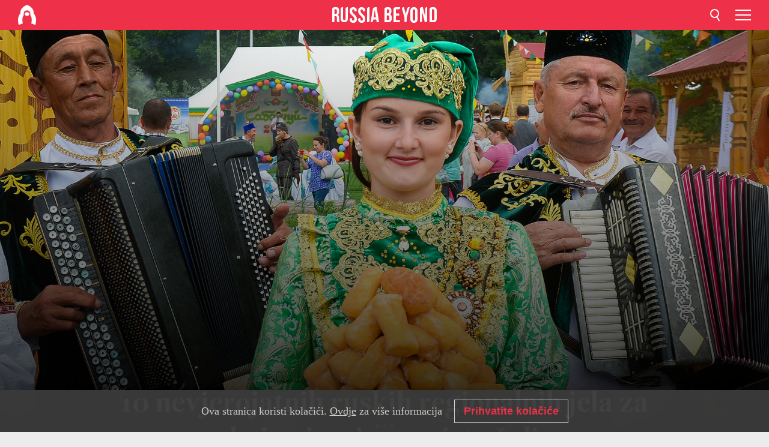

--- FILE ---
content_type: text/html; charset=UTF-8
request_url: https://hr.rbth.com/kuhinja/83020-10-nevjerojatnih-jela-ruskih-regija
body_size: 9778
content:
<!DOCTYPE html><html lang="hr-HR" prefix="og: http://ogp.me/ns#"><head><meta charset="UTF-8"/><meta name="apple-mobile-web-app-capable" content="no"/><meta name="format-detection" content="telephone=yes"/><meta name="viewport" content="width=device-width, initial-scale=1.0, user-scalable=yes" /><meta name="HandheldFriendly" content="true"/><meta name="MobileOptimzied" content="width"/><meta http-equiv="cleartype" content="on"/><meta name="navigation" content="tabbed" /><title>10 nevjerojatnih ruskih regionalnih jela za koja vjerojatno niste čuli - Russia Beyond Croatia</title><link rel="icon" href="/favicon.ico" type="image/x-icon" sizes="any"/><link rel="icon" href="/favicon.svg" type="image/svg+xml" /><meta property="og:site_name" content="Russia Beyond Croatia" /><meta property="twitter:site" content="Russia Beyond Croatia" /><link rel="amphtml" href="https://hr.rbth.com/kuhinja/83020-10-nevjerojatnih-jela-ruskih-regija/amp"><meta name="description" content="Mislili ste da našu kuhinju čine samo šči i kaša? Prevarili ste se! Jela regionalne kuhinje znaju iznenaditi čak i Ruse!
" /><meta property="og:url" content="https://hr.rbth.com/kuhinja/83020-10-nevjerojatnih-jela-ruskih-regija" ><meta property="og:type" content="article"><meta property="og:title" content="10 nevjerojatnih ruskih regionalnih jela za koja vjerojatno niste čuli"/><meta property="og:description" content="Mislili ste da našu kuhinju čine samo šči i kaša? Prevarili ste se! Jela regionalne kuhinje znaju iznenaditi čak i Ruse!
"/><meta property="article:tag" content="hrana u rusiji"><meta property="article:tag" content="ruska hrana"><meta property="article:tag" content="recepti"><meta property="article:tag" content="ruska kuhinja"><meta property="article:tag" content="hrana"><meta property="article:section" content="Kuhinja"><meta property="article:published_time" content="tra 12, 2022"><meta property="article:modified_time" content="tra 12, 2022"/><meta property="article:author" content="Maria Afonina" /><meta name="author" content="Maria Afonina" /><meta name="twitter:title" content="10 nevjerojatnih ruskih regionalnih jela za koja vjerojatno niste čuli"/><meta name="twitter:description" content="Mislili ste da našu kuhinju čine samo šči i kaša? Prevarili ste se! Jela regionalne kuhinje znaju iznenaditi čak i Ruse!
"/><meta property="og:image" content="https://mf.b37mrtl.ru/rbthmedia/images/2018.11/article/5bdc523f15e9f935582513fd.jpg"/><meta property="og:image:type" content="image/jpeg" /><meta property="og:image:width" content="850"><meta property="og:image:height" content="478"><meta name="twitter:card" content="summary_large_image"/><meta name="twitter:image" content="https://mf.b37mrtl.ru/rbthmedia/images/2018.11/article/5bdc523f15e9f935582513fd.jpg" /><meta property="og:locale" content=" hr_HR"><meta property="fb:app_id" content="166200836886772"/><meta property="fb:pages" content="326823747424789" /><meta name="twitter:site" content="@russiabeyond_hr"/><meta name="twitter:domain" content="hr.rbth.com"/><meta name="google-site-verification" content="nypZy-AcrX7yig8kFK2R2_oVGMywzZCWyw8HVkk_GAY" /><link rel="stylesheet" href="https://cdni.rbth.com/rbth/view/css/article_long.css?v=315661400041232335348989"/><link rel="stylesheet" href="https://cdni.rbth.com/rbth/view/css/sharing.css?v=4240"/><link rel="stylesheet" href="https://cdni.rbth.com/rbth/view/css/explainer.css?v=12"/><!-- START GLOBAL LANG --><script>
            window.rbthConf = window.rbthConf || {};
            window.rbthConf.lang = window.rbthConf.lang || null;
            window.rbthConf.lang = 'hr';
            window.rbthConf.url = window.rbthConf.url || null;
            window.rbthConf.url = 'https://' +  window.rbthConf.lang + '.rbth.com';
        </script><!-- END GLOBAL LANG --><script type='text/javascript'>var _sf_startpt=(new Date()).getTime();</script><link rel="stylesheet" href="https://cdni.rbth.com/rbth/view/css/cookies.css"><script>window.yaContextCb = window.yaContextCb || []</script><script src="https://yandex.ru/ads/system/context.js" async></script><style media="screen">
        .adfox-banner-slot > div[id^="adfox_"]:not(:empty) > div {
            margin: 15px auto;
        }

        .adfox-banner-slot > div[id^="adfox_"]:empty {
            display: none;
        }
    </style><!-- Yandex.Metrika counter --><script type="text/javascript" >
   (function(m,e,t,r,i,k,a){m[i]=m[i]||function(){(m[i].a=m[i].a||[]).push(arguments)};
   m[i].l=1*new Date();k=e.createElement(t),a=e.getElementsByTagName(t)[0],k.async=1,k.src=r,a.parentNode.insertBefore(k,a)})
   (window, document, "script", "https://mc.yandex.ru/metrika/tag.js", "ym");

   ym(88818445, "init", {
        clickmap:true,
        trackLinks:true,
        accurateTrackBounce:true,
        webvisor:true
   });
</script><noscript><div><img src="https://mc.yandex.ru/watch/88818445" style="position:absolute; left:-9999px;" alt="" /></div></noscript><!-- /Yandex.Metrika counter --><!-- Yandex.Metrika counter --><script type="text/javascript" >
   (function(m,e,t,r,i,k,a){m[i]=m[i]||function(){(m[i].a=m[i].a||[]).push(arguments)};
   m[i].l=1*new Date();k=e.createElement(t),a=e.getElementsByTagName(t)[0],k.async=1,k.src=r,a.parentNode.insertBefore(k,a)})
   (window, document, "script", "https://mc.yandex.ru/metrika/tag.js", "ym");

   ym(88818503, "init", {
        clickmap:true,
        trackLinks:true,
        accurateTrackBounce:true,
        webvisor:true
   });
</script><noscript><div><img src="https://mc.yandex.ru/watch/88818503" style="position:absolute; left:-9999px;" alt="" /></div></noscript><!-- /Yandex.Metrika counter --></head><body><script type="application/ld+json">
        {
            "@context": "http://schema.org",
            "@type": "Organization",
            "url": "https://hr.rbth.com",
            "logo": "https://hr.rbth.com/rbth/img/logo/png/60x60_red.png",
            "name": "Russia Beyond",
            "legalName": "Autonomous Non-profit Organization \"TV-Novosti\"",
            "sameAs": [
                "http://www.facebook.com/russiabeyond",
                "https://twitter.com/russiabeyond",
                "https://www.youtube.com/user/RBTHvideo",
                "https://www.instagram.com/russiabeyond/",
                "https://zen.yandex.ru/russiabeyond"
            ],
            "potentialAction": {
                "@type": "SearchAction",
                "target": "https://hr.rbth.com/search?q={search_term_string}",
                "query-input": "required name=search_term_string"
            }
        }
    </script><script type="application/ld+json">
        {
            "@context": "http://schema.org",
            "@type": "BreadcrumbList",
            "itemListElement": [
                                                        {
                        "@type": "ListItem",
                        "position": 1,
                        "name": "Main",
                        "item": "https://hr.rbth.com"
                    }
                                                        ,                    {
                        "@type": "ListItem",
                        "position": 2,
                        "name": "Kuhinja",
                        "item": "https://hr.rbth.com/kuhinja"
                    }
                                                        ,                    {
                        "@type": "ListItem",
                        "position": 3,
                        "name": "10 nevjerojatnih ruskih regionalnih jela za koja vjerojatno niste čuli",
                        "item": "https://hr.rbth.com/kuhinja/83020-10-nevjerojatnih-jela-ruskih-regija"
                    }
                                                ]
        }
    </script><script type="application/ld+json">
    {
        "@context": "http://schema.org",
        "@type": "Article",
        "mainEntityOfPage": {
            "@type": "WebPage",
            "@id": "https://hr.rbth.com/kuhinja/83020-10-nevjerojatnih-jela-ruskih-regija"
        },
        "headline": "10 nevjerojatnih ruskih regionalnih jela za koja vjerojatno niste čuli",
        "image": [{
            "@type": "ImageObject",
            "url": "https://mf.b37mrtl.ru/rbthmedia/images/2018.11/article/5bdc523f15e9f935582513fd.jpg",
            "height": 576,
            "width": 1024
        }],
                        "associatedMedia": [
                                                        {
                    "@type": "ImageObject",
                    "contentUrl": "https://mf.b37mrtl.ru/rbthmedia/images/2018.11/original/5bdc51d985600a7bc07f67f6.jpg",
                    "description": ""
                }
                                            ,                {
                    "@type": "ImageObject",
                    "contentUrl": "https://mf.b37mrtl.ru/rbthmedia/images/2018.11/original/5bdc51d985600a7bc07f67f7.jpg",
                    "description": ""
                }
                                            ,                {
                    "@type": "ImageObject",
                    "contentUrl": "https://mf.b37mrtl.ru/rbthmedia/images/2018.11/original/5bdc51d985600a7bc07f67f8.jpg",
                    "description": ""
                }
                                            ,                {
                    "@type": "ImageObject",
                    "contentUrl": "https://mf.b37mrtl.ru/rbthmedia/images/2018.11/original/5bdc51d985600a7bc07f67f9.jpg",
                    "description": ""
                }
                                            ,                {
                    "@type": "ImageObject",
                    "contentUrl": "https://mf.b37mrtl.ru/rbthmedia/images/2018.11/original/5bdc51da85600a7bc07f67fa.jpg",
                    "description": ""
                }
                                            ,                {
                    "@type": "ImageObject",
                    "contentUrl": "https://mf.b37mrtl.ru/rbthmedia/images/2018.11/original/5bdc51da85600a7bc07f67fb.jpg",
                    "description": ""
                }
                                            ,                {
                    "@type": "ImageObject",
                    "contentUrl": "https://mf.b37mrtl.ru/rbthmedia/images/2018.11/original/5bdc51da85600a7bc07f67fc.jpg",
                    "description": ""
                }
                                            ,                {
                    "@type": "ImageObject",
                    "contentUrl": "https://mf.b37mrtl.ru/rbthmedia/images/2018.11/original/5bdc51da85600a7bc07f67fd.jpg",
                    "description": ""
                }
                                            ,                {
                    "@type": "ImageObject",
                    "contentUrl": "https://mf.b37mrtl.ru/rbthmedia/images/2018.11/original/5bdc51da85600a7bc07f67fe.jpg",
                    "description": ""
                }
                                            ,                {
                    "@type": "ImageObject",
                    "contentUrl": "https://mf.b37mrtl.ru/rbthmedia/images/2018.11/original/5bdc51da85600a7bc07f67ff.jpg",
                    "description": ""
                }
                                    ],
                "author":
                    [
                                    {
                        "@type": "Person",
                        "name": "Maria Afonina"
                    }                            ],
                "datePublished": "2026-01-22T19:31:21+03:00",
        "dateModified": "2026-01-22T19:31:21+03:00",
        "publisher": {
            "@type": "Organization",
            "name": "Russia Beyond",
            "logo": {
                "@type": "ImageObject",
                "url": "https://hr.rbth.com/rbth/img/logo/png/60x60_red.png"
            }
        },
        "description": "Mislili ste da našu kuhinju čine samo šči i kaša? Prevarili ste se! Jela regionalne kuhinje znaju iznenaditi čak i Ruse!
"
    }
    </script><div class="layout"><div class="layout__wrapper"><header class="layout__header"><div class="header" id="app-header"><div class="header__wrapper"><div class="header__logo"><div class="logo"><div class="logo__cover logo__cover_header"><a href="/"></a></div><div class="logo__content logo__content_header"><a href="/"></a></div></div></div><div class="header__langs"><div class="buttons"><div class="buttons__langs-menu buttons__langs-menu_header">
                Hrvatski
            </div></div><div class="nav"><div class="nav__wrapper nav__wrapper_langs_header"><ul class="nav__row nav__row_langs_header"><li class="nav__item nav__item_langs_header"><a href="https://id.rbth.com">Bahasa Indonesia</a></li><li class="nav__item nav__item_langs_header"><a href="https://de.rbth.com">Deutsch</a></li><li class="nav__item nav__item_langs_header"><a href="https://www.rbth.com">English</a></li><li class="nav__item nav__item_langs_header"><a href="https://es.rbth.com">Español</a></li><li class="nav__item nav__item_langs_header"><a href="https://fr.rbth.com">Français</a></li><li class="nav__item nav__item_langs_header"><a href="https://hr.rbth.com">Hrvatski</a></li><li class="nav__item nav__item_langs_header"><a href="https://it.rbth.com">Italiano</a></li><li class="nav__item nav__item_langs_header"><a href="https://br.rbth.com">Português</a></li><li class="nav__item nav__item_langs_header"><a href="https://si.rbth.com">Slovenščina</a></li><li class="nav__item nav__item_langs_header"><a href="https://kr.rbth.com">Korean</a></li><li class="nav__item nav__item_langs_header"><a href="https://jp.rbth.com">日本語</a></li><li class="nav__item nav__item_langs_header"><a href="https://bg.rbth.com">Български</a></li><li class="nav__item nav__item_langs_header"><a href="https://mk.rbth.com">Македонски</a></li><li class="nav__item nav__item_langs_header"><a href="https://rs.rbth.com">Српски</a></li><li class="nav__item nav__item_langs_header"><a href="https://ru.rbth.com">По-русски</a></li></ul></div></div></div><div class="header__nav">    <div class="nav">
        <ul class="nav__row nav__row_header">
                    <li class="nav__item nav__item_header">
                <a href="/lifestyle">
                    Društvo
                </a>
            </li>
                    <li class="nav__item nav__item_header">
                <a href="/economics">
                    Ekonomija
                </a>
            </li>
                    <li class="nav__item nav__item_header">
                <a href="/science">
                    Znanost i tehnologija
                </a>
            </li>
                    <li class="nav__item nav__item_header">
                <a href="/automoto">
                    Automoto
                </a>
            </li>
                    <li class="nav__item nav__item_header">
                <a href="/arts">
                    Kultura
                </a>
            </li>
                    <li class="nav__item nav__item_header">
                <a href="/povijest">
                    Povijest
                </a>
            </li>
                    <li class="nav__item nav__item_header">
                <a href="/obrazovanje">
                    Obrazovanje
                </a>
            </li>
                    <li class="nav__item nav__item_header">
                <a href="/kuhinja">
                    Kuhinja
                </a>
            </li>
                    <li class="nav__item nav__item_header">
                <a href="/travel">
                    Putovanja
                </a>
            </li>
                </ul>
    </div>
</div></div></div></header><div class="layout__content"><div class="adfox-banner-slot"><div id="adfox_166005584166917666"></div><div id="adfox_16600558884169906"></div></div><div class="control-width"><div class="article"><div class="article__wrapper article__wrapper_long"><div class="article__head  article__head_long"><div class="article__head-content article__head-content_long"><h1>10 nevjerojatnih ruskih regionalnih jela za koja vjerojatno niste čuli</h1><div class="article__category article__category_long"><a href="/kuhinja">
            Kuhinja
        </a></div><div class="article__date article__date_long"><time class="date ">
            


             12. TRA 2022.

        </time></div><div class="article__author article__author_long">
                            Maria Afonina
                    </div><div class="article__tags article__tags_long"><div class="tags"><div class="tags__wrapper tags__wrapper_long"></div></div></div></div><div class="article__cover article__cover_long"><img class="article__cover-image" alt="" src="https://mf.b37mrtl.ru/rbthmedia/images/2018.11/original/5bdc523f15e9f935582513fd.jpg"></div></div><div class="article__copyright article__copyright_long"><p></p>
Maksim Bogodvid/Sputnik
    </div><div class="social-wrapper"><div class="social-container social-container_top"
                data-buttons="twitter, reddit, whatsapp, telegram, pinterest"
                data-counters></div><div class="button-rotator" id="button-rotator" onload="return {
    text: JSON.parse('\u0022Follow\u0020Russia\u0020Beyond\u0020on\u0022'),
    links: JSON.parse('\u007B\u0022instagram\u0022\u003A\u0022https\u003A\\\/\\\/www.instagram.com\\\/rbth_hrvatska\\\/\u0022,\u0022facebook\u0022\u003A\u0022https\u003A\\\/\\\/www.facebook.com\\\/hr.rbth\\\/\u0022,\u0022telegram\u0022\u003A\u0022https\u003A\\\/\\\/t.me\\\/russiabeyondhrvatska\u0022,\u0022twitter\u0022\u003A\u0022\u0022,\u0022youtube\u0022\u003A\u0022https\u003A\\\/\\\/www.youtube.com\\\/channel\\\/UCsr2TlDJs5pOlwPyKbJ5vPQ\u003Fview_as\u003Dsubscriber\u0022,\u0022odysee\u0022\u003A\u0022\u0022,\u0022line\u0022\u003A\u0022\u0022,\u0022zen\u0022\u003A\u0022\u0022,\u0022vk\u0022\u003A\u0022\u0022,\u0022rumble\u0022\u003A\u0022\u0022,\u0022pinterest\u0022\u003A\u0022\u0022,\u0022taringa\u0022\u003A\u0022\u0022,\u0022ok\u0022\u003A\u0022footer.social.ok.link\u0022\u007D'),
    lang: JSON.parse('\u0022hr\u002DHR\u0022'),
};"></div></div><div class="article__summary article__summary_long"><div class="article__summary-wrapper article__summary-wrapper_long">
            Mislili ste da našu kuhinju čine samo šči i kaša? Prevarili ste se! Jela regionalne kuhinje znaju iznenaditi čak i Ruse!

        </div></div><div class="article__text article__text_long"><p><strong>1.&nbsp;Tok-čok iz Altajskog kraja</strong></p><div class="cover"><img src="https://mf.b37mrtl.ru/rbthmedia/images/2018.11/original/5bdc51d985600a7bc07f67f6.jpg" alt=""><div class="copyright"><p></p>
Legion Media
            </div></div><p>Tok-čok je desert od pinjola. Pinjoli se zajedno s ječmom usitnjavaju u mužaru te im se dodaje med kako bi se mogli oblikovati. Na Altaju obično od smjese oblikuju životinje - primjerice, medvjeda, koji simbolizira moć, ili kornjaču, koja utjelovljuje mudrost.</p><p><strong>2.&nbsp;&Scaron;homčhanthups iz Adigeje</strong></p><div class="cover"><img src="https://mf.b37mrtl.ru/rbthmedia/images/2018.11/original/5bdc51d985600a7bc07f67f7.jpg" alt=""><div class="copyright"><p></p>
Legion Media
            </div></div><p>&Scaron;homčhanthups je vrlo krepka juha od kestena i graha. U nju se dodaju i prženi luk, crvena paprika, sol i če&scaron;njak. Juha se poslužuje s adigejskim pogačicama.</p><p><strong>3. Jurma iz&nbsp;Čeljabinske oblasti</strong></p><div class="cover"><img src="https://mf.b37mrtl.ru/rbthmedia/images/2018.11/original/5bdc51d985600a7bc07f67f8.jpg" alt=""><div class="copyright"><p></p>
Legion Media
            </div></div><p>Jurma je uha od ribe i peradi, rasprostranjena u komi-permskoj kuhinji. Za pripremu jurme se koriste jedna ili dvije vrste ribe s bijelim ili ružičastim mesom, npr. smuđ, bjelica ili lipljen. Riba&nbsp;se, kao i meso peradi (najče&scaron;će piletina), kuha u posebnom loncu, zajedno s lukom, lovorovim listom i paprom. Pileći file se usitni, pomije&scaron;a s porilukom, krupicom i jajetom, i formira u kuglice. U riblji bujon se dodaju pileći bujon, kuglice od piletine, per&scaron;in i &scaron;afran. Sve se kuha dok ne bude gotovo.</p><p><strong>4. Kovbik iz Kubanja</strong></p><div class="cover"><img src="https://mf.b37mrtl.ru/rbthmedia/images/2018.11/original/5bdc51d985600a7bc07f67f9.jpg" alt=""><div class="copyright"><p></p>
Legion Media
            </div></div><p>Kovbik je svinjski želudac punjen komadićima svinjskih obraza i jezika, s lukom i začinima. Jelo pomalo podsjeća na &scaron;kotski haggis, ali za razliku od njega, u&nbsp;kovnik se ne stavlja ječam.</p><p><strong>5. Zur-beli&scaron; iz Tatarstana</strong></p><div class="cover"><img src="https://mf.b37mrtl.ru/rbthmedia/images/2018.11/original/5bdc51da85600a7bc07f67fa.jpg" alt=""><div class="copyright"><p></p>
Jegor Alejev/TASS
            </div></div><p>Zur-beli&scaron; je velika pita koja će biti dovoljna za 8-10 ljudi. Ovaj tradicionalni tatarski recept se priprema s krumpirom, mesom i lukom. Najče&scaron;će se koriste janjetina ili govedina, u idealnom slučaju&nbsp;gu&scaron;četina, pri čemu se tijestu dodaje i gu&scaron;čja mast. U punjenje se radi sočnosti dodaje bujon. Kada je pita gotova, običaj je da se prvo s nje odreže "poklopac" koji se podijeli među gostima.</p><p><strong>6. Tabani iz&nbsp;Udmurtije</strong></p><div class="cover"><img src="https://mf.b37mrtl.ru/rbthmedia/images/2018.11/original/5bdc51da85600a7bc07f67fb.jpg" alt=""><div class="copyright"><p></p>
Legion Media
            </div></div><p>Tabani su popečci koji nalikuju na debele palačinke, no u tijesto za ovu udmurtsku deliciju idu razni dodaci - poriluk, gljive i kupus. Trebalo bi ih peći na tavi od lijevanog željeza u pećnici. Kako bi bile &scaron;to ukusnije,&nbsp;prelijte ih&nbsp;posebnim gustim umakom (za njega pomije&scaron;tajte bra&scaron;no i mlijeko u jednakim omjerima, dodajte istučeno jaje, posolite i zakuhajte).</p><p><strong>7. Salata od stabljika čička sa Sahalina</strong></p><div class="cover"><img src="https://mf.b37mrtl.ru/rbthmedia/images/2018.11/original/5bdc51da85600a7bc07f67fc.jpg" alt=""><div class="copyright"><p></p>
Legion Media
            </div></div><p>Za ovu salatu treba prethodno&nbsp;namočiti zelene klice čička, a zatim ih kuhati u slanoj vodi. Klice nakon kuhanja treba narezati i popržiti na biljnom ulju, zajedno s umakom od soje, sezamom, sjemenkama suncokreta i bundeve, če&scaron;njakom i lukom.&nbsp;</p><p><strong>8. Holtma&scaron; s medvjeđim lukom i koprivom iz&nbsp;Čečenije</strong></p><div class="cover"><img src="https://mf.b37mrtl.ru/rbthmedia/images/2018.11/original/5bdc51da85600a7bc07f67fd.jpg" alt=""><div class="copyright"><p></p><a href="https://www.youtube.com/channel/UC1e-mcyJhD2EMIPv3ZCkHyA">World Kuhnya </a></div></div><p>Ovi&nbsp;pirožki od kukuruznog bra&scaron;na se pune&nbsp;medvjeđim lukom, koprivom, slanim svježim sirom&nbsp;i maslacem.&nbsp;Holtma&scaron; se kuha u slanoj vodi i poslužuje s rastopljenim maslacem ili vrhnjem.</p><p><strong>9. Urbeč iz Dagestana</strong></p><div class="cover"><img src="https://mf.b37mrtl.ru/rbthmedia/images/2018.11/original/5bdc51da85600a7bc07f67fe.jpg" alt=""><div class="copyright"><p></p>
Legion Media
            </div></div><p>Urbeč se pravi od prženih ili su&scaron;enih sjemenki konoplje, suncokreta, lana, bundeve, oraha ili ko&scaron;tica marelice. U njih se dodaju med i rastopljeni maslac. Radi se o vrlo hranjivom desertu.</p><p><strong>10. Balanda iz Mordovije</strong></p><div class="cover"><img src="https://mf.b37mrtl.ru/rbthmedia/images/2018.11/original/5bdc51da85600a7bc07f67ff.jpg" alt=""><div class="copyright"><p></p>
Legion Media
            </div></div><p>Mliječna juha s listovima pepeljuge i strička, mrkvom, krupicom i lukom. U Mordoviji se jede i vruća i hladna, uz&nbsp;kuhana jaja s koprom.</p><p class="article__text-copyright"></p></div><div class="article__tags-trends article__tags-trends_long"><a href="/tag/hrana u rusiji">
                    hrana u rusiji
                </a><a href="/tag/ruska hrana">
                    ruska hrana
                </a><a href="/tag/recepti">
                    recepti
                </a><a href="/tag/ruska kuhinja">
                    ruska kuhinja
                </a><a href="/tag/hrana">
                    hrana
                </a></div><div class="social-container"
                data-buttons="twitter, reddit, whatsapp, telegram, pinterest"
                data-counters></div><script src="https://cdni.rbth.com/rbth/view/sharing.min.js?v=3"></script><div class="article__text article__text_long"><script src="https://code.jquery.com/jquery-3.3.1.min.js"></script><div class="subscribe"><div class="subscribe__header"><p class="header-title">Prijavite se</p><p class="header-subtitle">na naš newsletter!</p></div><div class="subscribe__content"><p id="sub-email-label" class="content-text">Najbolji tekstovi tjedna stižu izravno na vašu e-mail adresu</p><form class="subscribe__form js-subscribe-form"><div class="subscribe__input-fields"><input class="subscribe__form-input js-subscribe-email" type="email" value="" placeholder="Upišite svoju e-mail adresu" required="" aria-labelledby="sub-email-label"/><input class="subscribe__form-submit" type="submit" value="Potvrditi"></div></form></div></div><script>
    (function () {
        var $subscribe = $('.subscribe');
        var $form = $('.js-subscribe-form');
        var $completeButton = $('.subscribe__form-complete');

        function validateEmail(email) {
            var re = /^(([^<>()[\]\\.,;:\s@\"]+(\.[^<>()[\]\\.,;:\s@\"]+)*)|(\".+\"))@((\[[0-9]{1,3}\.[0-9]{1,3}\.[0-9]{1,3}\.[0-9]{1,3}\])|(([a-zA-Z\-0-9]+\.)+[a-zA-Z]{2,}))$/;
            return re.test(email);
        }

        if (!$form.length) {
            return;
        }

        var initFormSubmit = function () {
            $form.on('submit', function (event) {
                event.preventDefault();
                $form = $(this);
                var $email = $form.find('.js-subscribe-email');
                var isWeekly = true, isDaily = false;
                var lng = 'hr-HR';

                if (['pt-BR', 'es-ES', 'fr-FR', 'sr-RS', 'sl-SI'].includes(lng)) {
                    isWeekly = $form.find('#mailingWeekly').is(':checked');
                    isDaily = $form.find('#mailingDaily').is(':checked');
                }

                if(!validateEmail($email)) {
                    if (isWeekly) {
                        $.ajax({
                            type: "GET",
                            dataType: "json",
                            url: 'https://subscribe.rbth.com/subscribe/a1e672da-d810-4a31-9f74-932fb6d4e35c/' + $email.val() + '?_t=' + (new Date()).getTime(),
                            success: function () {
                                $subscribe.addClass('subscribe_complete');
                                $subscribe.html('<div class="subscribe__header"><p class="header-title">Pričekajte trenutak...</p></div><div class="subscribe__content"><p class="content-text">Provjerite e-mail i potvrdite prijavu</p><form class="subscribe__form js-subscribe-finished"><input class="subscribe__form-complete" type="submit" value="OK" /></form></div>')
                            },
                            error: function() {
                                $email.val('');
                                alert('An unknown error occurred. Try later.');
                            }
                        });
                    }
                    if (isDaily) {
                        $.ajax({
                            type: "GET",
                            dataType: "json",
                            url: 'https://subscribe.rbth.com/subscribe//' + $email.val() + '?_t=' + (new Date()).getTime(),
                            success: function () {
                                $subscribe.addClass('subscribe_complete');
                                $subscribe.html('<div class="subscribe__header"><p class="header-title">Pričekajte trenutak...</p></div><div class="subscribe__content"><p class="content-text"></p><form class="subscribe__form js-subscribe-finished"><input class="subscribe__form-complete" type="submit" value="OK" /></form></div>')
                            },
                            error: function() {
                                $email.val('');
                                alert('An unknown error occurred. Try later.');
                            }
                        });
                    }
                }
            });

        };
        initFormSubmit();

        $completeButton.on('click', function (evt) {
            evt.preventDefault();
            evt.window.location.reload();
        });
    }());
</script></div><div class="follows-channel" id="banner-rotator" onload="return {
            text: JSON.parse('\u007B\u0022instagram\u0022\u003A\u0022\u0022,\u0022facebook\u0022\u003A\u0022Jo\\u0161\u0020vi\\u0161e\u0020zanimljivih\u0020pri\\u010da\u0020i\u0020videa\u0020\u0022,\u0022telegram\u0022\u003A\u0022\u0022,\u0022twitter\u0022\u003A\u0022\u0022,\u0022odysee\u0022\u003A\u0022\u0022,\u0022line\u0022\u003A\u0022\u0022,\u0022zen\u0022\u003A\u0022\u0022,\u0022vk\u0022\u003A\u0022\u0022,\u0022rumble\u0022\u003A\u0022\u0022,\u0022pinterest\u0022\u003A\u0022\u0022,\u0022taringa\u0022\u003A\u0022\u0022\u007D'),
            links: JSON.parse('\u007B\u0022instagram\u0022\u003A\u0022https\u003A\\\/\\\/www.instagram.com\\\/rbth_hrvatska\\\/\u0022,\u0022facebook\u0022\u003A\u0022https\u003A\\\/\\\/www.facebook.com\\\/hr.rbth\\\/\u0022,\u0022telegram\u0022\u003A\u0022https\u003A\\\/\\\/t.me\\\/russiabeyondhrvatska\u0022,\u0022twitter\u0022\u003A\u0022\u0022,\u0022odysee\u0022\u003A\u0022\u0022,\u0022line\u0022\u003A\u0022\u0022,\u0022zen\u0022\u003A\u0022\u0022,\u0022vk\u0022\u003A\u0022\u0022,\u0022rumble\u0022\u003A\u0022\u0022,\u0022pinterest\u0022\u003A\u0022\u0022,\u0022taringa\u0022\u003A\u0022\u0022\u007D'),
            linkText: JSON.parse('\u007B\u0022instagram\u0022\u003A\u0022\u0022,\u0022facebook\u0022\u003A\u0022na\u0020Facebook\u0020stranici\u0020Russia\u0020Beyond\u003A\u0022,\u0022telegram\u0022\u003A\u0022\u0022,\u0022twitter\u0022\u003A\u0022\u0022,\u0022odysee\u0022\u003A\u0022\u0022,\u0022line\u0022\u003A\u0022\u0022,\u0022zen\u0022\u003A\u0022\u0022,\u0022vk\u0022\u003A\u0022\u0022,\u0022rumble\u0022\u003A\u0022\u0022,\u0022pinterest\u0022\u003A\u0022\u0022,\u0022taringa\u0022\u003A\u0022\u0022\u007D'),
            lang: JSON.parse('\u0022hr\u002DHR\u0022')
        };"></div><div class="article__crosslinks article__crosslinks_long"><div class="article__crosslinks-heading article__crosslinks-heading_long">
                        Više
                    </div><div class="crosslinks"><div class="crosslinks__wrapper"><ul class="crosslinks__list"><li class="crosslinks__item"><div class="crosslinks__heading"><a href="/kuhinja/82608-jabuke-tradicionalni-ruski-recepti">7 tradicionalnih ruskih recepata s jabukama: Od Ivana Groznog do Putina</a></div></li><li class="crosslinks__item"><div class="crosslinks__heading"><a href="/kuhinja/82838-10-jela-iz-vaše-lokalne-ruske-trgovine">10 jela iz vaše lokalne ruske trgovine koja morate probati</a></div></li><li class="crosslinks__item"><div class="crosslinks__heading"><a href="/kuhinja/82915-jela-omiljena-u-carskoj-rusiji">Jela omiljena u carskoj Rusiji: Četiri neobična recepta</a></div></li></ul></div></div></div><div class="adfox-banner-slot"><div id="adfox_166005600543321220"></div></div></div></div><script src="https://cdni.rbth.com/rbth/view/explainer.min.js"></script><div id="app-article-news"></div></div><style>
        @media (min-width: 684px){
            h1{
                color:white !important;
            }
        }
    </style></div><script src="https://code.jquery.com/jquery-3.3.1.min.js"></script><script>
    window.subscribe = window.subscribe || {};
    window.subscribe = {
        'tr': {
            'lang': 'hr-HR',
            'title': 'Prijavite se',
            'subtitle': "na naš besplatni newsletter!",
            'text': "",
            'placeholder': 'Upišite svoju e-mail adresu',
            'button': 'Potvrditi',
            'completeTitle': '',
            'completeSubtitle': 'Gotovo! Provjerite e-poštu i potvrdite aplikaciju',
            'completeButton': '',
            'mobileTitle': 'Newsletter',
            'urlw': 'a1e672da-d810-4a31-9f74-932fb6d4e35c',
        }
    };
</script><script>
                        var footerCopyright = 'Russia Beyond je medijski projekt nezavisne neprofitabilne organizacije &quot;TV-Novosti&quot;, 2024. © Sva prava pridržana.',
                            footerSocials = [
                                {icon: 'twitter', href: 'footer.social.twitter.link'},
                                {icon: 'youtube', href: 'https://www.youtube.com/channel/UCsr2TlDJs5pOlwPyKbJ5vPQ?view_as=subscriber'},
                                {icon: 'pinterest', href: 'footer.social.pinterest.link'},
                                {icon: 'linked-in', href: 'footer.social.linked-in.link'},
                                {icon: 'rss', href: 'https://hr.rbth.com/rss'},
                                {icon: 'yandex-zen', href: 'footer.social.yandex-zen.link'},
                                {icon: 'vk', href: 'footer.social.vk.link'},
                                {icon: 'telegram', href: 'https://t.me/russiabeyondhrvatska'},
                                {icon: 'line', href: 'footer.social.line.link'},
                                {icon: 'rumble', href: 'footer.social.rumble.link'},
                                {icon: 'odysee', href: 'footer.social.odysee.link'},
                                {icon: 'taringa', href: 'footer.social.taringa.link'},
                                {icon: 'ok', href: 'footer.social.ok.link'},
                            ]
                    </script><style>
                        .social__link_facebook,
                        .social__link_instagram {
                            display: none !important;
                        }
                    </style><div class="layout__footer"><link rel="stylesheet" href="https://cdni.rbth.com/rbth/view/css/news_view.css?v=315661400041232335348989"/><link rel="stylesheet" href="https://cdni.rbth.com/rbth/view/css/sharing.css?v=4240"/><link rel="stylesheet" href="https://cdni.rbth.com/rbth/view/css/explainer.css?v=12"/><div id="app-footer"></div></div></div></div><script>
        function adsDesktopBillboard() {
            window.yaContextCb.push(()=>{
                Ya.adfoxCode.create({
                    ownerId: 258144,
                    containerId: 'adfox_166005584166917666',
                    params: {
                        pp: 'g',
                        ps: 'fyda',
                        p2: 'y',
                        puid1: '',
                        puid2: '',
                        puid3: '',
                        puid4: '',
                        puid5: '',
                        puid63: ''
                    }
                })
            });
        };

        function adsMobileBillboard() {
            window.yaContextCb.push(()=>{
                Ya.adfoxCode.create({
                    ownerId: 258144,
                    containerId: 'adfox_16600558884169906',
                    params: {
                        pp: 'h',
                        ps: 'fyda',
                        p2: 'y',
                        puid1: '',
                        puid2: '',
                        puid3: '',
                        puid4: '',
                        puid5: '',
                        puid63: ''
                    }
                })
            });
        };

        function adsSidebanner() {
            window.yaContextCb.push(()=>{
                Ya.adfoxCode.create({
                    ownerId: 258144,
                    containerId: 'adfox_166005598078458837',
                    params: {
                        pp: 'g',
                        ps: 'fyda',
                        p2: 'fsyt',
                        puid1: '',
                        puid2: '',
                        puid3: '',
                        puid4: '',
                        puid5: '',
                        puid63: ''
                    }
                })
            });
        };

        function adsMobileBanner() {
            window.yaContextCb.push(()=>{
                Ya.adfoxCode.create({
                    ownerId: 258144,
                    containerId: 'adfox_166005600543321220',
                    params: {
                        pp: 'h',
                        ps: 'fyda',
                        p2: 'fsyt',
                        puid1: '',
                        puid2: '',
                        puid3: '',
                        puid4: '',
                        puid5: '',
                        puid63: ''
                    }
                })
            });
        };

        var adsModeIsMobile = false;

        function changeMode(is_mobile) {
            if (adsModeIsMobile && !is_mobile) {
                adsDesktopBillboard();
                adsSidebanner();
            }
            else if (!adsModeIsMobile && is_mobile) {
                adsMobileBillboard();
                adsMobileBanner();
            }
        }

        (function() {
            var throttle = function(type, name, obj) {
                obj = obj || window;
                var running = false;
                var func = function() {
                    if (running) { return; }
                    running = true;
                    requestAnimationFrame(function() {
                        obj.dispatchEvent(new CustomEvent(name));
                        running = false;
                    });
                };
                obj.addEventListener(type, func);
            };

            throttle("resize", "optimizedResize");
        })();

        window.addEventListener("load", function(e) {
            adsModeIsMobile = window.innerWidth <= 768;
            if (adsModeIsMobile) {
                adsMobileBillboard();
                adsMobileBanner();
            }
            else {
                adsDesktopBillboard();
                adsSidebanner();
            }
        });

        window.addEventListener("optimizedResize", function(e) {
            var isMobile = e.target.outerWidth <= 768;
            changeMode(isMobile);
        });
    </script><script>
    window.addEventListener('message', function(event) {
        if (!event.data) {
            return;
        }

        if (event.data.type && event.data.type === "QUIZ_UPDATE_HEIGHT" && !!document.getElementById('quiz_' + event.data.payload.quizID)) {
            document.getElementById('quiz_' + event.data.payload.quizID).style.height = event.data.payload.height + "px";
        }

        if (event.data.type && event.data.type === "QUIZ_NEXT_QUESTION" && !!document.getElementById('quiz_' + event.data.payload.quizID)) {
            window.scrollTo(0, document.getElementById('quiz_' + event.data.payload.quizID).getBoundingClientRect().top + window.pageYOffset - 25)
        }
    }, false);
</script><div id="app-watches-post"></div><script>
            var watches = {
                nbc : {
                    url: '/nbc/',
                    publicId: '83020'
                }
            };
        </script><script>
            var categoryID = '105000000000003100000087';
            var currentDocID = '5bdc3f3d85600a47873d4569';
        </script><script defer="defer" src="https://cdni.rbth.com/rbth/view/article_long.min.js?v=31562340004111236531721"></script><script>
            var langs = JSON.parse('[{"label":"Bahasa Indonesia","url":"https:\/\/id.rbth.com","active":false,"code":"id","withadventures":false},{"label":"Deutsch","url":"https:\/\/de.rbth.com","active":false,"code":"de","withadventures":false},{"label":"English","url":"https:\/\/www.rbth.com","active":false,"code":"www","withadventures":true},{"label":"Espa\u00f1ol","url":"https:\/\/es.rbth.com","active":false,"code":"es","withadventures":true},{"label":"Fran\u00e7ais","url":"https:\/\/fr.rbth.com","active":false,"code":"fr","withadventures":true},{"label":"Hrvatski","url":"https:\/\/hr.rbth.com","active":true,"code":"hr","withadventures":false},{"label":"Italiano","url":"https:\/\/it.rbth.com","active":false,"code":"it","withadventures":false},{"label":"Portugu\u00eas","url":"https:\/\/br.rbth.com","active":false,"code":"br","withadventures":true},{"label":"Sloven\u0161\u010dina","url":"https:\/\/si.rbth.com","active":false,"code":"si","withadventures":false},{"label":"\u65e5\u672c\u8a9e","url":"https:\/\/jp.rbth.com","active":false,"code":"jp","withadventures":false},{"label":"\u0411\u044a\u043b\u0433\u0430\u0440\u0441\u043a\u0438","url":"https:\/\/bg.rbth.com","active":false,"code":"bg","withadventures":true},{"label":"\u041c\u0430\u043a\u0435\u0434\u043e\u043d\u0441\u043a\u0438","url":"https:\/\/mk.rbth.com","active":false,"code":"mk","withadventures":false},{"label":"\u0421\u0440\u043f\u0441\u043a\u0438","url":"https:\/\/rs.rbth.com","active":false,"code":"rs","withadventures":true},{"label":"\u041f\u043e-\u0440\u0443\u0441\u0441\u043a\u0438","url":"https:\/\/ru.rbth.com","active":false,"code":"ru","withadventures":true}]')
            langs = langs.map((lang) => {
                lang.url = window.location.origin.replace(
                    /(https?:\/\/)([a-z0-9]+(?=[.]|[-]))(.*)/g,
                    '$1' + lang.code + (window.location.host === 'rbth.ru' ? '.rbth.com' : '$3')
                );

                return lang;
            });
        </script><div class="cookies__banner js-cookies-banner"><div class="cookies__banner-wrapper"><p class="cookies__banner-text">Ova stranica koristi kolačići.  <a href="/privacy" target="_blank">Ovdje</a> za više informacija</p><a class="cookies__banner-button js-cookies-button">Prihvatite kolačiće</a></div></div><script src='https://cdni.rbth.com/rbth/view/cookies.min.js?v=2'></script><script type="text/javascript">
          /* CONFIGURATION START */
          var _ain = {
            id: "1364",
            postid: "https://hr.rbth.com/kuhinja/83020-10-nevjerojatnih-jela-ruskih-regija",
            maincontent: "counters.content-insights.maincontent",
            title: "10 nevjerojatnih ruskih regionalnih jela za koja vjerojatno niste čuli",
            pubdate: "2022-04-12T13:01:00+03:00",
                     authors: "Maria Afonina",
                             sections: "Kuhinja",
                             tags: "hrana u rusiji,ruska hrana,recepti,ruska kuhinja,hrana",
                  };
          /* CONFIGURATION END */
          (function (d, s) {
            var sf = d.createElement(s);
            sf.type = 'text/javascript';
            sf.async = true;
            sf.src = (('https:' == d.location.protocol)
              ? 'https://d7d3cf2e81d293050033-3dfc0615b0fd7b49143049256703bfce.ssl.cf1.rackcdn.com'
              : 'http://t.contentinsights.com') + '/stf.js';
            var t = d.getElementsByTagName(s)[0];
            t.parentNode.insertBefore(sf, t);
          })(document, 'script');
        </script><script>(function(d, s, id) {
	        var js, fjs = d.getElementsByTagName(s)[0];
	        if (d.getElementById(id)) return;
	        js = d.createElement(s); js.id = id;
	        js.src = "//connect.facebook.net/en_US/sdk.js#xfbml=1&appId=166200836886772&version=v2.5";
	        fjs.parentNode.insertBefore(js, fjs);
	    }(document, 'script', 'facebook-jssdk'));</script><script async src="https://cdni.rbth.com/rbth/js/pushes/notification.js?v=15"></script></body></html>

--- FILE ---
content_type: image/svg+xml
request_url: https://cdni.rbth.com/rbth/img/logo/svg/tagline-en.svg
body_size: 3012
content:
<svg id="Tagline" xmlns="http://www.w3.org/2000/svg" width="174" height="27" viewBox="0 0 174 27"><defs><style>.cls-1{fill:#fff;}</style></defs><title>White_RB_Tagline</title>
    <path id="tagline-element-1" class="cls-1" d="M130,6.3918506 C130,2.33073005 132.120833,0 135.999127,0 C139.87742,0 142,2.32366724 142,6.3918506 L142,19.6081494 C142,23.6692699 139.880914,26 135.999127,26 C132.117339,26 130,23.6763327 130,19.6081494 L130,6.3918506 Z M133.953414,19.8624108 C133.953414,21.6775552 134.743048,22.3679456 135.999127,22.3679456 C137.255205,22.3679456 138.048333,21.6775552 138.048333,19.8624108 L138.048333,6.13582343 C138.048333,4.32067912 137.256952,3.63205433 135.999127,3.63205433 C134.741301,3.63205433 133.953414,4.32067912 133.953414,6.13582343 L133.953414,19.8624108 Z"></path>
    <path id="tagline-element-2" class="cls-1" d="M96.1064073,11.6724557 C97.8346682,10.8509899 98.6121281,9.20805836 98.6121281,6.63598472 L98.6121281,5.7485238 C98.6121281,1.89301841 96.882151,0 92.8575515,0 L91.021167,0 C90.4359268,0.0503647095 87.0326087,0.463702675 87,2.98714832 L87,25 L93.1046911,25 C96.9885584,25 99,22.9281 99,19.0708579 L99,17.0354289 C99,14.39215 98.1882151,12.4991316 96.1064073,11.6724557 Z M90.882151,3.57068427 L92.7528604,3.57068427 C94.1258581,3.57068427 94.7282609,4.35567906 94.7282609,6.14275791 L94.7282609,7.53212921 C94.7282609,9.53108719 93.8478261,10.1736714 92.4010297,10.1736714 L90.882151,10.1736714 L90.882151,3.57068427 Z M95.117849,18.9666551 C95.117849,20.8232025 94.4124714,21.4310524 93.1046911,21.4310524 L90.8735698,21.4310524 L90.8735698,13.7565127 L92.6035469,13.7565127 C94.367849,13.7565127 95.1092677,14.4720389 95.1092677,16.792289 L95.117849,18.9666551 Z"></path>
    <path id="tagline-element-3" class="cls-1" d="M168.177791,0 L166.016686,0 C165.441887,0.0503647095 162.176064,0.460229246 162,2.84126433 L162,25 L168.177791,25 C172.082278,25 174,22.8221604 174,18.8207711 L174,6.17749219 C174,2.17783953 172.082278,0 168.177791,0 Z M170.095512,18.9996526 C170.095512,20.7867315 169.348101,21.4310524 168.10702,21.4310524 L165.906214,21.4310524 L165.906214,3.57068427 L168.10702,3.57068427 C169.348101,3.57068427 170.095512,4.2132685 170.095512,6.00208406 L170.095512,18.9996526 Z"></path>
    <path id="tagline-element-4" class="cls-1" d="M146,2.33761723 L146,25 L146.286033,25 C147.456928,24.9322681 149.402286,24.5362973 149.402286,22.6085446 C149.402286,22.5963876 149.402286,22.5894408 149.402286,22.5772838 L149.402286,6.8912817 L154.114302,24.9947898 L154.231391,24.9947898 L154.841929,24.9947898 C156.012824,24.9565821 158,24.6005557 158,22.5824939 C158,22.56339 158,22.551233 158,22.5321292 L158,0 L157.79593,0 C156.753833,0.0468912815 154.713131,0.404654393 154.627823,2.36019452 L154.627823,14.9722125 L150.747142,0 L148.813493,0 C147.645944,0.0972559915 146.038472,0.557485238 146,2.33761723 Z"></path>
    <path id="tagline-element-5" class="cls-1" d="M127.425351,0 C126.423613,0.109428195 125.16458,0.508927952 124.816374,1.84290975 L122.332613,11.3961648 L119.368568,0 L119.227913,0 C118.109535,0.0590564855 115.625775,0.425554088 116.04774,2.50642674 L120.215928,16.7181963 L120.215928,25 L120.90205,25 C122.102763,24.9322587 124.075362,24.5344959 124.094231,22.6307927 L124.094231,16.7181963 L129,0 L127.425351,0 Z"></path>
    <path id="tagline-element-6" class="cls-1" d="M113,22.7961097 L113,21.4293157 L106.036125,21.4293157 L106.036125,14.1038555 L111.560181,14.1038555 L111.560181,10.5349079 L106.036125,10.5349079 L106.036125,3.57068427 L109.801393,3.57068427 C110.870565,3.51163599 112.992872,3.16429316 112.992872,1.34421675 C112.992872,1.31469261 112.992872,1.29732546 112.992872,1.26953804 L112.992872,0 L105.991576,0 C105.022193,0.0451545675 102.096225,0.434178534 102,3.35533172 L102,25 L109.840596,25 C110.932934,24.9287947 112.969707,24.5606113 113,22.7961097 Z"></path>
    <path id="tagline-element-7" class="cls-1" d="M73.9221927,0 L71.7170645,0 C70.1962865,0.137200416 68.0035367,0.751997222 67.5632184,3.09308788 L64,25 L64.6436782,25 C65.7913351,24.927058 67.7418214,24.5276137 68.0318302,22.6137547 C68.0318302,22.5963876 68.0318302,22.587704 68.0424403,22.5703369 L68.3625111,20.4637026 L73.2732095,20.4637026 L73.9628647,25 L78,25 L73.9221927,0 Z M68.8664898,17.0718999 L70.7939876,4.42862105 L72.7214854,17.0718999 L68.8664898,17.0718999 Z"></path>
    <polygon id="tagline-element-8" class="cls-1" points="18.0078349 0.502611619 18.0078349 0.497388381 17.9921651 0.497388381"></polygon>
    <path id="tagline-element-9" class="cls-1" d="M22.1873981,2.43737924 L22.1873981,19.0382831 C22.1873981,20.8009075 21.3814678,21.4387443 20.1005189,21.4387443 C18.8195701,21.4387443 18.0154188,20.8043367 18.0154188,19.0382831 L18.0154188,0.00776956736 C17.9709414,0.00776956736 14,-0.26142501 14,2.44766693 C14,2.49053231 14,2.51796615 14,2.5574023 L14,18.7948077 C14,22.7384226 16.0477391,25 19.9991105,25 C23.9504818,25 26,22.7435664 26,18.7948077 L26,0.000911107364 C25.1727205,-0.0128058126 22.1945145,0.0986441674 22.1873981,2.43737924 Z"></path>
    <path id="tagline-element-10" class="cls-1" d="M61.9787798,0 L61.3492485,0 C60.2475685,0.0468912815 58.0901857,0.404654393 58,2.36019452 L58,25 L58.581786,25 C59.8107869,24.951372 62,24.5901354 62,22.6015978 L62,0 L61.9770115,0 L61.9787798,0 Z"></path>
    <path id="tagline-element-11" class="cls-1" d="M33.1047463,6.13582343 C33.1047463,4.32067912 33.8403511,3.63205433 35.1240887,3.63205433 C36.4078262,3.63205433 37.143431,4.32067912 37.143431,6.13582343 L37.143431,7.16522921 C37.6665675,7.17935484 40.8482369,7.16522921 40.8482369,4.8910017 C40.8482369,4.8910017 40.8482369,4.87864177 40.8482369,4.86981325 C40.3875911,1.75334466 38.4218122,0 35.0133909,0 C31.085404,0 29.0660616,2.32366724 29.0660616,6.3918506 C29.0660616,13.6524278 36.9595298,14.6341596 36.9595298,19.8624108 C36.9595298,21.6775552 36.1525071,22.3343973 34.8669841,22.3343973 C33.5814611,22.3343973 32.7744383,21.6810866 32.7744383,19.8624108 L32.7744383,18.0472665 L32.1834548,18.0472665 C31.101473,18.0914091 29.0142836,18.4198302 29,20.2755857 C29.2231811,23.9164686 31.240738,26 34.9776819,26 C38.9431632,26 41,23.6763327 41,19.6081494 C41,12.3458064 33.1047463,11.3658404 33.1047463,6.13582343 Z"></path>
    <path id="tagline-element-12" class="cls-1" d="M47.1154058,6.13582343 C47.1154058,4.32067912 47.8506822,3.63205433 49.1338464,3.63205433 C50.4170107,3.63205433 51.1594256,4.32067912 51.1594256,6.13582343 L51.1594256,7.16699491 C51.7287294,7.17935484 54.8500845,7.14757216 54.8500845,4.8910017 C54.8500845,4.86804754 54.8500845,4.8539219 54.8500845,4.83096775 C54.3717979,1.74098472 52.4086815,0 49.0178441,0 C45.0916113,0 43.0713861,2.32366724 43.0713861,6.3918506 C43.0713861,13.6524278 50.963114,14.6341596 50.963114,19.8624108 C50.963114,21.6775552 50.154667,22.3343973 48.869718,22.3343973 C47.5847691,22.3343973 46.7781067,21.6810866 46.7781067,19.8624108 L46.7781067,18.0472665 L46.1641867,18.0472665 C45.1023192,18.0914091 43.0874479,18.4198302 43,20.1855348 C43.194527,23.8829202 45.2147522,26 48.9803664,26 C52.9440769,26 55,23.6763327 55,19.6081494 C55.0071338,12.3458064 47.1154058,11.3658404 47.1154058,6.13582343 Z"></path>
    <path id="tagline-element-13" class="cls-1" d="M4.11886819,0.0069473391 C4.11886819,0.0069473391 0.037537324,0.248367375 0,3.00646103 L0,25 L1.2472629,25 C2.37338262,24.9131582 3.85269444,24.5362651 3.85269444,23.1363762 C3.85269444,23.0929554 3.85269444,23.0634292 3.86122565,23.0217451 L3.86122565,14.8221481 L5.19380065,14.8221481 C6.94952367,14.8221481 7.72074506,15.6801445 7.72074506,18.0005558 L7.72074506,21.9310129 C7.72074506,22.4329582 7.72927627,22.834167 7.74633869,23.1641656 C7.7872885,23.5723218 8.21726148,24.9513686 12,24.9965263 C11.6160955,24.0707934 11.5802645,23.1780603 11.5802645,21.9657496 L11.5802645,18.1082395 C11.5802645,15.5029873 10.9489549,13.6081006 9.02090146,12.7865777 C10.7390872,11.9650549 11.5461396,10.2837988 11.5461396,7.71502015 L11.5461396,5.74892317 C11.5461396,1.89314993 9.82624769,0 5.82511019,0 L4.0949808,0 L4.11886819,0.0069473391 Z M7.68491398,6.14318466 L7.68491398,8.60775323 C7.68491398,10.60685 6.80790559,11.2512158 5.36954358,11.2512158 L3.86122565,11.2512158 L3.86122565,3.57093234 L5.72102943,3.57093234 C7.08943552,3.57093234 7.68491398,4.35598166 7.68491398,6.14318466 Z"></path>
</svg>




